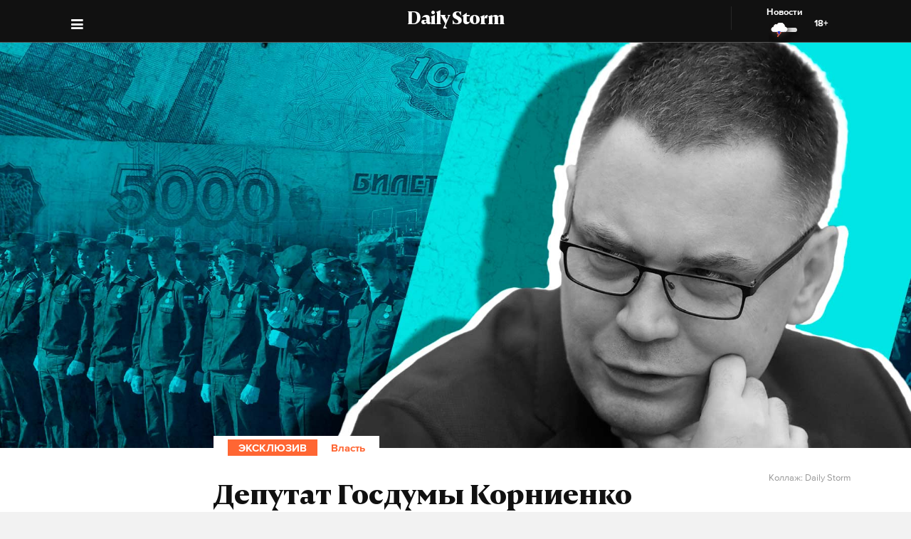

--- FILE ---
content_type: text/html; charset=utf-8
request_url: https://dailystorm.ru/vlast/deputat-gosdumy-kornienko-zayavil-chto-vyplachivat-denezhnye-posobiya-mobilizovannym-nuzhno-za-schet-sverhbogatyh-rossiyan
body_size: 17628
content:
<!DOCTYPE html>
<html lang="ru">

  <head>
    <meta charset="UTF-8">
    <title>
      
  Депутат Госдумы Корниенко заявил, что выплачивать денежные пособия мобилизованным нужно за счет сверхбогатых россиян

    </title>

    

    <meta name="viewport"
      content="width=device-width, user-scalable=yes, initial-scale=1.0, maximum-scale=2.0, minimum-scale=1.0">

    <link rel="apple-touch-icon" sizes="57x57"
      href="/static/favicon/apple-icon-57x57.png">
    <link rel="apple-touch-icon" sizes="60x60"
      href="/static/favicon/apple-icon-60x60.png">
    <link rel="apple-touch-icon" sizes="72x72"
      href="/static/favicon/apple-icon-72x72.png">
    <link rel="apple-touch-icon" sizes="76x76"
      href="/static/favicon/apple-icon-76x76.png">
    <link rel="apple-touch-icon" sizes="114x114"
      href="/static/favicon/apple-icon-114x114.png">
    <link rel="apple-touch-icon" sizes="120x120"
      href="/static/favicon/apple-icon-120x120.png">
    <link rel="apple-touch-icon" sizes="144x144"
      href="/static/favicon/apple-icon-144x144.png">
    <link rel="apple-touch-icon" sizes="152x152"
      href="/static/favicon/apple-icon-152x152.png">
    <link rel="apple-touch-icon" sizes="180x180"
      href="/static/favicon/apple-icon-180x180.png">
    <link rel="icon" type="image/png" sizes="192x192"
      href="/static/favicon/android-icon-192x192.png">
    <link rel="icon" type="image/png" sizes="32x32"
      href="/static/favicon/favicon-32x32.png">
    <link rel="icon" type="image/png" sizes="96x96"
      href="/static/favicon/favicon-96x96.png">
    <link rel="icon" type="image/png" sizes="16x16"
      href="/static/favicon/favicon-16x16.png">
    <link rel="manifest" href="/static/favicon/manifest.json">
    <meta name="msapplication-TileColor" content="#ffffff">
    <meta name="msapplication-TileImage"
      content="/static/favicon/ms-icon-144x144.png">
    <meta name="theme-color" content="#ffffff">
    <meta property="fb:pages" content="478006465879651" />
    <!-- gravitec -->
    <script
      src="https://cdn.gravitec.net/storage/75b5ed153e553f82f8753133b597359d/client.js"
      async></script>
    <script src="https://yastatic.net/pcode/adfox/loader.js"
      crossorigin="anonymous"></script>

    <script async src="https://jsn.24smi.net/smi.js"></script>

    <link rel="alternate" type="application/rss+xml" title="Daily Storm RSS"
      href="/media/rss.xml">
    <!-- Relap IO -->
    <script type="text/javascript" async
      src="https://relap.io/api/v6/head.js?token=1fOKroMHMcwxpaCl"></script>
    <!-- ebd Repal IO -->
    
  <link rel="canonical" href="https://dailystorm.ru/vlast/deputat-gosdumy-kornienko-zayavil-chto-vyplachivat-denezhnye-posobiya-mobilizovannym-nuzhno-za-schet-sverhbogatyh-rossiyan" />
  <link rel="amphtml" href="https://amp.dailystorm.ru/vlast/deputat-gosdumy-kornienko-zayavil-chto-vyplachivat-denezhnye-posobiya-mobilizovannym-nuzhno-za-schet-sverhbogatyh-rossiyan" />

  <meta name="title" content="Депутат Госдумы заявил, что выплачивать денежные пособия мобилизованным нужно за счет сверхбогатых россиян" />
<meta name="description" content="Член комитета по вопросам собственности Алексей Корниенко считает, это позволит оказать помощь военным без ущерба для бюджета. Daily Storm — первое гонзо-центристское СМИ." />
<link rel="image_src" type="image/jpeg" href="https://dailystorm.ru/media/images/2022/10/07/3087145a-d8a8-482c-8cd0-42952c57bd62.jpg" />


<meta property="og:image" content="https://dailystorm.ru/media/images/2022/10/07/3087145a-d8a8-482c-8cd0-42952c57bd62.jpg" />
<meta property="og:image:width" content="537" />
<meta property="og:image:height" content="240" />


<meta property="og:site_name" content="Daily Storm" />
<meta property="og:url" content="https://dailystorm.ru/vlast/deputat-gosdumy-kornienko-zayavil-chto-vyplachivat-denezhnye-posobiya-mobilizovannym-nuzhno-za-schet-sverhbogatyh-rossiyan" />
<meta property="og:title" content="Депутат Госдумы Корниенко заявил, что выплачивать денежные пособия мобилизованным нужно за счет сверхбогатых россиян" />
<meta property="og:description" content="Член комитета по вопросам собственности считает, что это позволит оказать помощь военным без ущерба для бюджета" />
<meta property="og:type" content="article" />
<meta property="og:locale" content="ru_RU" />

<meta name="twitter:card" content="summary_large_image" />
<meta property="twitter:image" content="https://dailystorm.ru/media/images/2022/10/07/3087145a-d8a8-482c-8cd0-42952c57bd62.jpg" />
<meta name="twitter:title" content="Депутат Госдумы Корниенко заявил, что выплачивать денежные пособия мобилизованным нужно за счет сверхбогатых россиян" />
<meta name="twitter:description" content="Член комитета по вопросам собственности считает, что это позволит оказать помощь военным без ущерба для бюджета" />

<meta property="vk:image" content="https://dailystorm.ru/media/images/2022/10/07/22cc5ddb-fe0a-4744-b186-0d1299a15958.jpg" />

<meta property="article:published_time" content="2022-10-07 16:33:41+01:00">
<meta property="article:author" content="Евгения Чернявская">

<!-- mediator -->
<meta name="mediator_author" content="Евгения Чернявская" />
<meta name="mediator_theme" content="Власть" />
<meta name="mediator" content="58275" />
<meta name="mediator_published_time" content="2022-10-07T16:33:41+0300" />


  <script>
    var Hyphenopoly = {
      require: {
        "ru": "превысокомногорассмотрительствующий",
      },
      setup: {
        selectors: {
          '.arp__block': {}
        }
      }
    };
  </script>
  <!-- <script src="/static/js/Hyphenopoly_Loader.js"></script> -->


    <script type="text/javascript">
    (window.Image ? (new Image()) : document.createElement('img')).src = 'https://vk.com/rtrg?p=VK-RTRG-128933-48zRx';
  </script>
    <style>
    .browsehappy {
      position: fixed;
      z-index: 9999999999999999999999;
      background-color: #fff;
      top: 0;
      bottom: 0;
      left: 0;
      right: 0;
      text-align: center;
      padding: 20px;
    }

    .browsehappy img {
      width: 100%;
      height: auto;
      max-width: 600px;
      margin-top: 40px;
    }

    .browsehappy-js {
      display: none;
    }

    .browsehappy-js.browsehappy {
      display: block;
    }
  </style>

    <!-- <script async src="//pagead2.googlesyndication.com/pagead/js/adsbygoogle.js"></script>
  <script>
    (adsbygoogle = window.adsbygoogle || []).push({
      google_ad_client: "ca-pub-9073070552576904",
      enable_page_level_ads: true
    });
  </script> -->  <link href="/static/bundle-6de2562.css" rel="stylesheet"></head>

  <body>
    
  
    <script id="js-mpf-mediator-init" data-counter="2820485" data-adaptive="true">!function (e) { function t(t, n) { if (!(n in e)) { for (var r, a = e.document, i = a.scripts, o = i.length; o--;)if (-1 !== i[o].src.indexOf(t)) { r = i[o]; break } if (!r) { r = a.createElement("script"), r.type = "text/javascript", r.async = !0, r.defer = !0, r.src = t, r.charset = "UTF-8";; var d = function () { var e = a.getElementsByTagName("script")[0]; e.parentNode.insertBefore(r, e) }; "[object Opera]" == e.opera ? a.addEventListener ? a.addEventListener("DOMContentLoaded", d, !1) : e.attachEvent("onload", d) : d() } } } t("//mediator.mail.ru/script/2820485/", "_mediator") }(window);</script>
  

    <!--[if lt IE 9]>
  <a href="https://browsehappy.com/" target="_blank"  class="browsehappy-js browsehappy">
    <img src="/static/images/browsehappy.png" alt="">
  </a>
  <![endif]-->
    <a href="https://browsehappy.com/" target="_blank" class="browsehappy-js">
      <img src="/static/images/browsehappy.png" alt>
    </a>
    <script>
    (function() {
      var documentLink = document,
        flexSupport = "",
        getComputedStyleLink = window.getComputedStyle,
        documentHeadLink = documentLink.getElementsByTagName('head')[0],
        elementForTesting = documentLink.createElement('p'),
        elementForTestingStyle = elementForTesting.style,
        display = 'display',
        displayVariant = [
          'flex', // 1
          '-webkit-flex', // 2
          '-ms-flexbox', // 3
          //'-webkit-box', // 4
          '-moz-box', // 5
          'table', // 6
          'inline' // 7
        ],
        abilityFlexWrap = [
          'flexWrap',
          'WebkitFlexWrap',
          'msFlexWrap'
        ];
      documentHeadLink.appendChild(elementForTesting);
      for (var i = 0, len = displayVariant.length; i < len; i++) {
        if (abilityFlexWrap[i] && !(abilityFlexWrap[i] in elementForTestingStyle)) continue;
        elementForTestingStyle.cssText = display + ':' + displayVariant[i];
        var getDisplayStyle =
          (getComputedStyleLink) ? getComputedStyleLink(elementForTesting, null).getPropertyValue(display) : elementForTesting.currentStyle[display];
        if (getDisplayStyle == displayVariant[i]) {
          flexSupport = i + 1;
          break;
        }
      }
      documentHeadLink.removeChild(elementForTesting);
      if (flexSupport > 3 || ("ActiveXObject" in window)) {
        document.getElementsByClassName('browsehappy-js')[0].className += " browsehappy"
      }
    })();
  </script>
     <div id="app" data-server-rendered="true" class="global-wrapper"><div class="global-wrapper__content"><div class="vue-portal-target "></div> <!----> <!----> <div class="global-wrapper__content"><div class="c-page arp"><div class="adv iYCWtm7imZctaGa6Nxe-4_0 _191SnVbGFPHgUK5fwbToIQ_0"><div id="yandex-adfox-ads-0.68612687278668" class="ya-banner ya-banner--desktop"></div> <div id="yandex-adfox-ads-0.104022283415518" class="ya-banner ya-banner--mobile"></div></div> <div><div class="_1ds3tL0TPhzjRuTXnZMcn1_0"><div class="_1wGmP8oosfDWiAY6Ij4o85_0"><header class="header header--alt header--dark header--"><div class="header__container"><div class="header__logo-wrapper"><a href="/" class="header__logo">Daily Storm</a></div></div> <div class="header__container"><div class="header__menu-toggle header__left"></div></div> <div class="header__menu-toggle header__left header__left--menu"><i class="fa fa-bars fa-1hx"></i></div> <div class="header__close header__close--news header__right" style="display:flex;"><a onclick="ym(44956237, 'reachGoal', 'NEWS_CLICK'); return true;" href="/news"><div class="header__close-label">Новости</div> <img src="/static/images/icons/light-news-cloud.svg" alt="Новости"></a> <span class="header__info--bold" style="padding:16px;">18+</span></div></header></div></div> <header class="arp__dynamic-header KYq5DnWmHhL8m1S_sHUiJ_0"><div class="header__container header__container--no-block"><a href="/" class="_1gsE-MOGz1a-YpqsKkPs2Z_0">
        St
      </a> <div class="_1fS_b8u9is40AHCgwn8oSH_0"></div> <div class="_1mZatTrWDB09E1eAxTDCg4_0">Депутат Госдумы Корниенко заявил, что выплачивать денежные пособия мобилизованным нужно за счет сверхбогатых россиян</div> <div class="hrSKZ89t1UVpeqZ-dhpig_0"><div data-type="share" class="_1uWZ1F79c_2hEkgjA4Ud03_0 social-icon social-icon--no-border social-icon--undefined social-icon--vk _2i_glm4NhOjnI2ecEXCeCK_0"><a href="http://vkontakte.ru/share.php?url=http%3A%2F%2Fdailystorm.ru%2Fdeputat-gosdumy-kornienko-zayavil-chto-vyplachivat-denezhnye-posobiya-mobilizovannym-nuzhno-za-schet-sverhbogatyh-rossiyan&amp;title=%D0%94%D0%B5%D0%BF%D1%83%D1%82%D0%B0%D1%82%20%D0%93%D0%BE%D1%81%D0%B4%D1%83%D0%BC%D1%8B%20%D0%9A%D0%BE%D1%80%D0%BD%D0%B8%D0%B5%D0%BD%D0%BA%D0%BE%20%D0%B7%D0%B0%D1%8F%D0%B2%D0%B8%D0%BB%2C%20%D1%87%D1%82%D0%BE%20%D0%B2%D1%8B%D0%BF%D0%BB%D0%B0%D1%87%D0%B8%D0%B2%D0%B0%D1%82%D1%8C%20%D0%B4%D0%B5%D0%BD%D0%B5%D0%B6%D0%BD%D1%8B%D0%B5%20%D0%BF%D0%BE%D1%81%D0%BE%D0%B1%D0%B8%D1%8F%20%D0%BC%D0%BE%D0%B1%D0%B8%D0%BB%D0%B8%D0%B7%D0%BE%D0%B2%D0%B0%D0%BD%D0%BD%D1%8B%D0%BC%20%D0%BD%D1%83%D0%B6%D0%BD%D0%BE%20%D0%B7%D0%B0%20%D1%81%D1%87%D0%B5%D1%82%20%D1%81%D0%B2%D0%B5%D1%80%D1%85%D0%B1%D0%BE%D0%B3%D0%B0%D1%82%D1%8B%D1%85%20%D1%80%D0%BE%D1%81%D1%81%D0%B8%D1%8F%D0%BD&amp;description=%D0%A7%D0%BB%D0%B5%D0%BD%20%D0%BA%D0%BE%D0%BC%D0%B8%D1%82%D0%B5%D1%82%D0%B0%20%D0%BF%D0%BE%20%D0%B2%D0%BE%D0%BF%D1%80%D0%BE%D1%81%D0%B0%D0%BC%20%D1%81%D0%BE%D0%B1%D1%81%D1%82%D0%B2%D0%B5%D0%BD%D0%BD%D0%BE%D1%81%D1%82%D0%B8%20%D1%81%D1%87%D0%B8%D1%82%D0%B0%D0%B5%D1%82%2C%20%D1%87%D1%82%D0%BE%20%D1%8D%D1%82%D0%BE%20%D0%BF%D0%BE%D0%B7%D0%B2%D0%BE%D0%BB%D0%B8%D1%82%20%D0%BE%D0%BA%D0%B0%D0%B7%D0%B0%D1%82%D1%8C%20%D0%BF%D0%BE%D0%BC%D0%BE%D1%89%D1%8C%20%D0%B2%D0%BE%D0%B5%D0%BD%D0%BD%D1%8B%D0%BC%20%D0%B1%D0%B5%D0%B7%20%D1%83%D1%89%D0%B5%D1%80%D0%B1%D0%B0%20%D0%B4%D0%BB%D1%8F%20%D0%B1%D1%8E%D0%B4%D0%B6%D0%B5%D1%82%D0%B0&amp;noparse=true" class="social-icon__icon-wrapper social-icon__icon-wrapper--sm"><div class="t-icon-root _1KRIOQXK1JlK7_-lBfPyLf_0"><div class="t-icon-svg-wrapper" style="transform:rotate(0deg);width:24px;height:24px;"><svg viewBox="60 60 160 160"><defs><mask id="0.9045157246107152"><path fill-rule="evenodd" clip-rule="evenodd" fill="white" d="M120,70.9h43.5c39.7,0,49.1,9.4,49.1,49.1v43.5c0,39.7-9.4,49.1-49.1,49.1H120c-39.7,0-49.1-9.4-49.1-49.1V120 C70.9,80.3,80.3,70.9,120,70.9"></path> <path fill-rule="evenodd" clip-rule="evenodd" fill="black" d="M186.9,119.7c0.7-2.2,0-3.8-3.1-3.8h-10.3c-2.6,0-3.8,1.4-4.5,2.9c0,0-5.3,12.8-12.7,21.1 c-2.4,2.4-3.5,3.2-4.8,3.2c-0.7,0-1.6-0.8-1.6-3v-20.5c0-2.6-0.8-3.8-3-3.8h-16.2c-1.6,0-2.6,1.2-2.6,2.4c0,2.5,3.7,3.1,4.1,10.1 v15.2c0,3.3-0.6,3.9-1.9,3.9c-3.5,0-12-12.9-17.1-27.6c-1-2.9-2-4-4.6-4H98.2c-3,0-3.5,1.4-3.5,2.9c0,2.7,3.5,16.3,16.3,34.3 c8.5,12.3,20.6,18.9,31.5,18.9c6.6,0,7.4-1.5,7.4-4v-9.3c0-3,0.6-3.5,2.7-3.5c1.5,0,4.2,0.8,10.3,6.7c7,7,8.2,10.2,12.1,10.2h10.3 c3,0,4.4-1.5,3.6-4.4c-0.9-2.9-4.3-7.1-8.7-12.1c-2.4-2.8-6-5.9-7.1-7.4c-1.5-2-1.1-2.8,0-4.6C173,143.5,185.6,125.7,186.9,119.7"></path></mask></defs> <path mask="url(#0.9045157246107152)" fill-rule="evenodd" clip-rule="evenodd" fill="currentColor" d="M120,70.9h43.5c39.7,0,49.1,9.4,49.1,49.1v43.5c0,39.7-9.4,49.1-49.1,49.1H120c-39.7,0-49.1-9.4-49.1-49.1V120 C70.9,80.3,80.3,70.9,120,70.9"></path></svg></div></div></a></div> <div data-type="share" class="_1uWZ1F79c_2hEkgjA4Ud03_0 social-icon social-icon--no-border social-icon--undefined social-icon--paper-plane _2i_glm4NhOjnI2ecEXCeCK_0"><a href="https://telegram.me/share/?url=http%3A%2F%2Fdailystorm.ru%2Fdeputat-gosdumy-kornienko-zayavil-chto-vyplachivat-denezhnye-posobiya-mobilizovannym-nuzhno-za-schet-sverhbogatyh-rossiyan&amp;text=%D0%A7%D0%BB%D0%B5%D0%BD%20%D0%BA%D0%BE%D0%BC%D0%B8%D1%82%D0%B5%D1%82%D0%B0%20%D0%BF%D0%BE%20%D0%B2%D0%BE%D0%BF%D1%80%D0%BE%D1%81%D0%B0%D0%BC%20%D1%81%D0%BE%D0%B1%D1%81%D1%82%D0%B2%D0%B5%D0%BD%D0%BD%D0%BE%D1%81%D1%82%D0%B8%20%D1%81%D1%87%D0%B8%D1%82%D0%B0%D0%B5%D1%82%2C%20%D1%87%D1%82%D0%BE%20%D1%8D%D1%82%D0%BE%20%D0%BF%D0%BE%D0%B7%D0%B2%D0%BE%D0%BB%D0%B8%D1%82%20%D0%BE%D0%BA%D0%B0%D0%B7%D0%B0%D1%82%D1%8C%20%D0%BF%D0%BE%D0%BC%D0%BE%D1%89%D1%8C%20%D0%B2%D0%BE%D0%B5%D0%BD%D0%BD%D1%8B%D0%BC%20%D0%B1%D0%B5%D0%B7%20%D1%83%D1%89%D0%B5%D1%80%D0%B1%D0%B0%20%D0%B4%D0%BB%D1%8F%20%D0%B1%D1%8E%D0%B4%D0%B6%D0%B5%D1%82%D0%B0" class="social-icon__icon-wrapper social-icon__icon-wrapper--sm"><i class="fa fa-paper-plane fa-sm social-icon__icon social-icon__icon--fa"></i></a></div> <div data-type="share" class="_1uWZ1F79c_2hEkgjA4Ud03_0 social-icon social-icon--no-border social-icon--undefined social-icon--odnoklassniki _2i_glm4NhOjnI2ecEXCeCK_0"><a href="http://www.odnoklassniki.ru/dk?st.cmd=addShare&amp;st.s=1&amp;st.comments=%D0%A7%D0%BB%D0%B5%D0%BD%20%D0%BA%D0%BE%D0%BC%D0%B8%D1%82%D0%B5%D1%82%D0%B0%20%D0%BF%D0%BE%20%D0%B2%D0%BE%D0%BF%D1%80%D0%BE%D1%81%D0%B0%D0%BC%20%D1%81%D0%BE%D0%B1%D1%81%D1%82%D0%B2%D0%B5%D0%BD%D0%BD%D0%BE%D1%81%D1%82%D0%B8%20%D1%81%D1%87%D0%B8%D1%82%D0%B0%D0%B5%D1%82%2C%20%D1%87%D1%82%D0%BE%20%D1%8D%D1%82%D0%BE%20%D0%BF%D0%BE%D0%B7%D0%B2%D0%BE%D0%BB%D0%B8%D1%82%20%D0%BE%D0%BA%D0%B0%D0%B7%D0%B0%D1%82%D1%8C%20%D0%BF%D0%BE%D0%BC%D0%BE%D1%89%D1%8C%20%D0%B2%D0%BE%D0%B5%D0%BD%D0%BD%D1%8B%D0%BC%20%D0%B1%D0%B5%D0%B7%20%D1%83%D1%89%D0%B5%D1%80%D0%B1%D0%B0%20%D0%B4%D0%BB%D1%8F%20%D0%B1%D1%8E%D0%B4%D0%B6%D0%B5%D1%82%D0%B0&amp;st._surl=http%3A%2F%2Fdailystorm.ru%2Fdeputat-gosdumy-kornienko-zayavil-chto-vyplachivat-denezhnye-posobiya-mobilizovannym-nuzhno-za-schet-sverhbogatyh-rossiyan" class="social-icon__icon-wrapper social-icon__icon-wrapper--sm"><i class="fa fa-odnoklassniki fa-sm social-icon__icon social-icon__icon--fa"></i></a></div> <div data-type="share" class="_1uWZ1F79c_2hEkgjA4Ud03_0 social-icon social-icon--no-border social-icon--undefined social-icon--twitter _2i_glm4NhOjnI2ecEXCeCK_0"><a href="http://twitter.com/share?text=%D0%A7%D0%BB%D0%B5%D0%BD%20%D0%BA%D0%BE%D0%BC%D0%B8%D1%82%D0%B5%D1%82%D0%B0%20%D0%BF%D0%BE%20%D0%B2%D0%BE%D0%BF%D1%80%D0%BE%D1%81%D0%B0%D0%BC%20%D1%81%D0%BE%D0%B1%D1%81%D1%82%D0%B2%D0%B5%D0%BD%D0%BD%D0%BE%D1%81%D1%82%D0%B8%20%D1%81%D1%87%D0%B8%D1%82%D0%B0%D0%B5%D1%82%2C%20%D1%87%D1%82%D0%BE%20%D1%8D%D1%82%D0%BE%20%D0%BF%D0%BE%D0%B7%D0%B2%D0%BE%D0%BB%D0%B8%D1%82%20%D0%BE%D0%BA%D0%B0%D0%B7%D0%B0%D1%82%D1%8C%20%D0%BF%D0%BE%D0%BC%D0%BE%D1%89%D1%8C%20%D0%B2%D0%BE%D0%B5%D0%BD%D0%BD%D1%8B%D0%BC%20%D0%B1%D0%B5%D0%B7%20%D1%83%D1%89%D0%B5%D1%80%D0%B1%D0%B0%20%D0%B4%D0%BB%D1%8F%20%D0%B1%D1%8E%D0%B4%D0%B6%D0%B5%D1%82%D0%B0&amp;url=http%3A%2F%2Fdailystorm.ru%2Fdeputat-gosdumy-kornienko-zayavil-chto-vyplachivat-denezhnye-posobiya-mobilizovannym-nuzhno-za-schet-sverhbogatyh-rossiyan&amp;counturl=http%3A%2F%2Fdailystorm.ru%2Fdeputat-gosdumy-kornienko-zayavil-chto-vyplachivat-denezhnye-posobiya-mobilizovannym-nuzhno-za-schet-sverhbogatyh-rossiyan" class="social-icon__icon-wrapper social-icon__icon-wrapper--sm"><i class="fa fa-twitter fa-sm social-icon__icon social-icon__icon--fa"></i></a></div> <a href="ot-reklamy-nakachannyh-gub-i-divanov-k-pomoshchi-starikam-zhenshchinam-sirotam-i-invalidam" class="_1r822X5Ya96lglN1wCGt5s_0"><i class="fa fa-arrow-left"></i></a> <a href="kprf-i-levyy-front-vstali-na-zashchitu-andreya-rudogo" class="_1r822X5Ya96lglN1wCGt5s_0"><i class="fa fa-arrow-right"></i></a> <span class="_1r822X5Ya96lglN1wCGt5s_0">18+</span></div></div> <div class="_1fS_b8u9is40AHCgwn8oSH_0"></div></header></div> <div class="adv iYCWtm7imZctaGa6Nxe-4_0 _191SnVbGFPHgUK5fwbToIQ_0 _2QJe6WdYj4JUtl9oF2bEtb_0"><div id="yandex-adfox-ads-0.3526452133583804" class="ya-banner ya-banner--desktop"></div> <div id="yandex-adfox-ads-0.7267933194758631" class="ya-banner ya-banner--mobile"></div></div> <div class="arp__inner"><section class="arp__main arp__main--with-bg"><div class="arp__main-bg" style="background-image:url('/media/images/2022/10/07/3b4ed449-dca3-4d2a-8c57-797bb6975b53.jpg');"><img src="/media/images/2022/10/07/3b4ed449-dca3-4d2a-8c57-797bb6975b53.jpg" loading="auto" alt="Член комитета по вопросам собственности считает, что это позволит оказать помощь военным без ущерба для бюджета Коллаж: Daily Storm" class="arp__main-bg-img"></div> <!----></section> <div class="arp__wrapper
        
        
        "><div class="arp__category c-layout c-layout--white c-layout--bounded-article c-layout--bound-content"><div itemscope="itemscope" itemtype="http://schema.org/BreadcrumbList" class="arp__center c-layout__limiter"><div itemprop="itemListElement" itemscope="itemscope" itemtype="http://schema.org/ListItem" class="c-layout__label "><span class="c-content-item__special _3UbpH7D_C85GMEoR81YOBC_1">Эксклюзив</span> <a itemprop="item" href="/vlast"><span itemprop="name">Власть</span> <meta itemprop="position" content="1"></a></div></div></div> <div class="arp__break"></div> <div class="c-layout c-layout--white c-layout--bounded-article c-layout--overflow-mobile"><div class="arp__break"></div> <div class="_15v7x_5WlHaQ2RSHZxswtK_1 c-layout__wrapper c-layout__wrapper--white c-layout__wrapper--no-border-top arp__feature arp__feature--1"></div> <div class="adv iYCWtm7imZctaGa6Nxe-4_0 _191SnVbGFPHgUK5fwbToIQ_0 _3_bCOsHpJzMaeo9_8RIaf_1"><div id="yandex-adfox-ads-0.22450754912054305" class="ya-banner ya-banner--desktop"></div> <div id="yandex-adfox-ads-0.07199735247648187" class="ya-banner ya-banner--mobile"></div></div> <div class="_2NIysFbLHXzJXkYfb2OrP-_1 arp__center c-layout__limiter"><h1 class="arp__title arp__center">Депутат Госдумы Корниенко заявил, что выплачивать денежные пособия мобилизованным нужно за счет сверхбогатых россиян</h1> <h2 class="_3m4OFIel9NilBAba1ejh0j_1 arp__center arp__subtitle arp__subtitle--duplicate">
          Член комитета по вопросам собственности считает, что это позволит оказать помощь военным без ущерба для бюджета
        </h2> <div class="ba6aPQ_H5gwddqPp6cdCi_1 _1fjFbIzSdHkhFwuBxtPrKK_1"><div class="article-author article-author--coauthors"><div class="article-author__author"><div itemprop="author" itemscope="itemscope" itemtype="http://schema.org/Person" class="article-author__link"><!----> <a href="/author/315"><span itemprop="name" class="article-author__author-name">
        Евгения Чернявская</span></a> <!----> <!----></div> <!----></div> <!----></div></div> <div class="_2Rxg4kV3d5aiR0ZqM4cahn_1"><div class="ba6aPQ_H5gwddqPp6cdCi_1"><div class="article-author article-author--coauthors"><div class="article-author__author"><div itemprop="author" itemscope="itemscope" itemtype="http://schema.org/Person" class="article-author__link"><!----> <a href="/author/315"><span itemprop="name" class="article-author__author-name">
        Евгения Чернявская</span></a> <!----> <!----></div> <!----></div> <!----></div></div> <div class="_2KWfZ2t097HlxQ7_9DdDvC_1"><time datetime="2022-10-07T16:33:41+0300">16:33, 7 окт. 2022</time></div> <div class="_1Dj3qyd0gDJLKIiu3pS0pX_1"></div> <div class="_3wl8m7pwTh2Wpopc066v07_1 arp__main-img-caption arp__main-img-caption--mobile"><div class="_2KWfZ2t097HlxQ7_9DdDvC_1 _1pVFt6WwtY2txQx6A59qUv_1"><time datetime="2022-10-07T16:33:41+0300">16:33, 7 окт. 2022</time></div> <span class="arp__image-caption-text arp__image-caption-text--description">Коллаж: Daily Storm</span> <!----></div> <div class="_1jg9-RnvdGP3roqTYKKwU2_1"><div class="_3lZJ-n1V_NgB2bZQlTx3Sy_1"><div data-type="share" class="_1uWZ1F79c_2hEkgjA4Ud03_0 social-icon social-icon--undefined social-icon--undefined social-icon--vk undefined"><a href="http://vkontakte.ru/share.php?url=http%3A%2F%2Fdailystorm.ru%2Fdeputat-gosdumy-kornienko-zayavil-chto-vyplachivat-denezhnye-posobiya-mobilizovannym-nuzhno-za-schet-sverhbogatyh-rossiyan&amp;title=%D0%94%D0%B5%D0%BF%D1%83%D1%82%D0%B0%D1%82%20%D0%93%D0%BE%D1%81%D0%B4%D1%83%D0%BC%D1%8B%20%D0%9A%D0%BE%D1%80%D0%BD%D0%B8%D0%B5%D0%BD%D0%BA%D0%BE%20%D0%B7%D0%B0%D1%8F%D0%B2%D0%B8%D0%BB%2C%20%D1%87%D1%82%D0%BE%20%D0%B2%D1%8B%D0%BF%D0%BB%D0%B0%D1%87%D0%B8%D0%B2%D0%B0%D1%82%D1%8C%20%D0%B4%D0%B5%D0%BD%D0%B5%D0%B6%D0%BD%D1%8B%D0%B5%20%D0%BF%D0%BE%D1%81%D0%BE%D0%B1%D0%B8%D1%8F%20%D0%BC%D0%BE%D0%B1%D0%B8%D0%BB%D0%B8%D0%B7%D0%BE%D0%B2%D0%B0%D0%BD%D0%BD%D1%8B%D0%BC%20%D0%BD%D1%83%D0%B6%D0%BD%D0%BE%20%D0%B7%D0%B0%20%D1%81%D1%87%D0%B5%D1%82%20%D1%81%D0%B2%D0%B5%D1%80%D1%85%D0%B1%D0%BE%D0%B3%D0%B0%D1%82%D1%8B%D1%85%20%D1%80%D0%BE%D1%81%D1%81%D0%B8%D1%8F%D0%BD&amp;description=%D0%A7%D0%BB%D0%B5%D0%BD%20%D0%BA%D0%BE%D0%BC%D0%B8%D1%82%D0%B5%D1%82%D0%B0%20%D0%BF%D0%BE%20%D0%B2%D0%BE%D0%BF%D1%80%D0%BE%D1%81%D0%B0%D0%BC%20%D1%81%D0%BE%D0%B1%D1%81%D1%82%D0%B2%D0%B5%D0%BD%D0%BD%D0%BE%D1%81%D1%82%D0%B8%20%D1%81%D1%87%D0%B8%D1%82%D0%B0%D0%B5%D1%82%2C%20%D1%87%D1%82%D0%BE%20%D1%8D%D1%82%D0%BE%20%D0%BF%D0%BE%D0%B7%D0%B2%D0%BE%D0%BB%D0%B8%D1%82%20%D0%BE%D0%BA%D0%B0%D0%B7%D0%B0%D1%82%D1%8C%20%D0%BF%D0%BE%D0%BC%D0%BE%D1%89%D1%8C%20%D0%B2%D0%BE%D0%B5%D0%BD%D0%BD%D1%8B%D0%BC%20%D0%B1%D0%B5%D0%B7%20%D1%83%D1%89%D0%B5%D1%80%D0%B1%D0%B0%20%D0%B4%D0%BB%D1%8F%20%D0%B1%D1%8E%D0%B4%D0%B6%D0%B5%D1%82%D0%B0&amp;noparse=true" class="social-icon__icon-wrapper social-icon__icon-wrapper--xs"><div class="t-icon-root _1KRIOQXK1JlK7_-lBfPyLf_0"><div class="t-icon-svg-wrapper" style="transform:rotate(0deg);width:24px;height:24px;"><svg viewBox="60 60 160 160"><defs><mask id="0.3391152278392018"><path fill-rule="evenodd" clip-rule="evenodd" fill="white" d="M120,70.9h43.5c39.7,0,49.1,9.4,49.1,49.1v43.5c0,39.7-9.4,49.1-49.1,49.1H120c-39.7,0-49.1-9.4-49.1-49.1V120 C70.9,80.3,80.3,70.9,120,70.9"></path> <path fill-rule="evenodd" clip-rule="evenodd" fill="black" d="M186.9,119.7c0.7-2.2,0-3.8-3.1-3.8h-10.3c-2.6,0-3.8,1.4-4.5,2.9c0,0-5.3,12.8-12.7,21.1 c-2.4,2.4-3.5,3.2-4.8,3.2c-0.7,0-1.6-0.8-1.6-3v-20.5c0-2.6-0.8-3.8-3-3.8h-16.2c-1.6,0-2.6,1.2-2.6,2.4c0,2.5,3.7,3.1,4.1,10.1 v15.2c0,3.3-0.6,3.9-1.9,3.9c-3.5,0-12-12.9-17.1-27.6c-1-2.9-2-4-4.6-4H98.2c-3,0-3.5,1.4-3.5,2.9c0,2.7,3.5,16.3,16.3,34.3 c8.5,12.3,20.6,18.9,31.5,18.9c6.6,0,7.4-1.5,7.4-4v-9.3c0-3,0.6-3.5,2.7-3.5c1.5,0,4.2,0.8,10.3,6.7c7,7,8.2,10.2,12.1,10.2h10.3 c3,0,4.4-1.5,3.6-4.4c-0.9-2.9-4.3-7.1-8.7-12.1c-2.4-2.8-6-5.9-7.1-7.4c-1.5-2-1.1-2.8,0-4.6C173,143.5,185.6,125.7,186.9,119.7"></path></mask></defs> <path mask="url(#0.3391152278392018)" fill-rule="evenodd" clip-rule="evenodd" fill="currentColor" d="M120,70.9h43.5c39.7,0,49.1,9.4,49.1,49.1v43.5c0,39.7-9.4,49.1-49.1,49.1H120c-39.7,0-49.1-9.4-49.1-49.1V120 C70.9,80.3,80.3,70.9,120,70.9"></path></svg></div></div></a></div></div> <div class="_3lZJ-n1V_NgB2bZQlTx3Sy_1"><div data-type="share" class="_1uWZ1F79c_2hEkgjA4Ud03_0 social-icon social-icon--undefined social-icon--undefined social-icon--paper-plane undefined"><a href="https://telegram.me/share/?url=http%3A%2F%2Fdailystorm.ru%2Fdeputat-gosdumy-kornienko-zayavil-chto-vyplachivat-denezhnye-posobiya-mobilizovannym-nuzhno-za-schet-sverhbogatyh-rossiyan&amp;text=%D0%A7%D0%BB%D0%B5%D0%BD%20%D0%BA%D0%BE%D0%BC%D0%B8%D1%82%D0%B5%D1%82%D0%B0%20%D0%BF%D0%BE%20%D0%B2%D0%BE%D0%BF%D1%80%D0%BE%D1%81%D0%B0%D0%BC%20%D1%81%D0%BE%D0%B1%D1%81%D1%82%D0%B2%D0%B5%D0%BD%D0%BD%D0%BE%D1%81%D1%82%D0%B8%20%D1%81%D1%87%D0%B8%D1%82%D0%B0%D0%B5%D1%82%2C%20%D1%87%D1%82%D0%BE%20%D1%8D%D1%82%D0%BE%20%D0%BF%D0%BE%D0%B7%D0%B2%D0%BE%D0%BB%D0%B8%D1%82%20%D0%BE%D0%BA%D0%B0%D0%B7%D0%B0%D1%82%D1%8C%20%D0%BF%D0%BE%D0%BC%D0%BE%D1%89%D1%8C%20%D0%B2%D0%BE%D0%B5%D0%BD%D0%BD%D1%8B%D0%BC%20%D0%B1%D0%B5%D0%B7%20%D1%83%D1%89%D0%B5%D1%80%D0%B1%D0%B0%20%D0%B4%D0%BB%D1%8F%20%D0%B1%D1%8E%D0%B4%D0%B6%D0%B5%D1%82%D0%B0" class="social-icon__icon-wrapper social-icon__icon-wrapper--xs"><i class="fa fa-paper-plane fa-xs social-icon__icon social-icon__icon--fa"></i></a></div></div> <div class="_3lZJ-n1V_NgB2bZQlTx3Sy_1"><div data-type="share" class="_1uWZ1F79c_2hEkgjA4Ud03_0 social-icon social-icon--undefined social-icon--undefined social-icon--odnoklassniki undefined"><a href="http://www.odnoklassniki.ru/dk?st.cmd=addShare&amp;st.s=1&amp;st.comments=%D0%A7%D0%BB%D0%B5%D0%BD%20%D0%BA%D0%BE%D0%BC%D0%B8%D1%82%D0%B5%D1%82%D0%B0%20%D0%BF%D0%BE%20%D0%B2%D0%BE%D0%BF%D1%80%D0%BE%D1%81%D0%B0%D0%BC%20%D1%81%D0%BE%D0%B1%D1%81%D1%82%D0%B2%D0%B5%D0%BD%D0%BD%D0%BE%D1%81%D1%82%D0%B8%20%D1%81%D1%87%D0%B8%D1%82%D0%B0%D0%B5%D1%82%2C%20%D1%87%D1%82%D0%BE%20%D1%8D%D1%82%D0%BE%20%D0%BF%D0%BE%D0%B7%D0%B2%D0%BE%D0%BB%D0%B8%D1%82%20%D0%BE%D0%BA%D0%B0%D0%B7%D0%B0%D1%82%D1%8C%20%D0%BF%D0%BE%D0%BC%D0%BE%D1%89%D1%8C%20%D0%B2%D0%BE%D0%B5%D0%BD%D0%BD%D1%8B%D0%BC%20%D0%B1%D0%B5%D0%B7%20%D1%83%D1%89%D0%B5%D1%80%D0%B1%D0%B0%20%D0%B4%D0%BB%D1%8F%20%D0%B1%D1%8E%D0%B4%D0%B6%D0%B5%D1%82%D0%B0&amp;st._surl=http%3A%2F%2Fdailystorm.ru%2Fdeputat-gosdumy-kornienko-zayavil-chto-vyplachivat-denezhnye-posobiya-mobilizovannym-nuzhno-za-schet-sverhbogatyh-rossiyan" class="social-icon__icon-wrapper social-icon__icon-wrapper--xs"><i class="fa fa-odnoklassniki fa-xs social-icon__icon social-icon__icon--fa"></i></a></div></div> <div class="_3lZJ-n1V_NgB2bZQlTx3Sy_1"><div data-type="share" class="_1uWZ1F79c_2hEkgjA4Ud03_0 social-icon social-icon--undefined social-icon--undefined social-icon--twitter undefined"><a href="http://twitter.com/share?text=%D0%A7%D0%BB%D0%B5%D0%BD%20%D0%BA%D0%BE%D0%BC%D0%B8%D1%82%D0%B5%D1%82%D0%B0%20%D0%BF%D0%BE%20%D0%B2%D0%BE%D0%BF%D1%80%D0%BE%D1%81%D0%B0%D0%BC%20%D1%81%D0%BE%D0%B1%D1%81%D1%82%D0%B2%D0%B5%D0%BD%D0%BD%D0%BE%D1%81%D1%82%D0%B8%20%D1%81%D1%87%D0%B8%D1%82%D0%B0%D0%B5%D1%82%2C%20%D1%87%D1%82%D0%BE%20%D1%8D%D1%82%D0%BE%20%D0%BF%D0%BE%D0%B7%D0%B2%D0%BE%D0%BB%D0%B8%D1%82%20%D0%BE%D0%BA%D0%B0%D0%B7%D0%B0%D1%82%D1%8C%20%D0%BF%D0%BE%D0%BC%D0%BE%D1%89%D1%8C%20%D0%B2%D0%BE%D0%B5%D0%BD%D0%BD%D1%8B%D0%BC%20%D0%B1%D0%B5%D0%B7%20%D1%83%D1%89%D0%B5%D1%80%D0%B1%D0%B0%20%D0%B4%D0%BB%D1%8F%20%D0%B1%D1%8E%D0%B4%D0%B6%D0%B5%D1%82%D0%B0&amp;url=http%3A%2F%2Fdailystorm.ru%2Fdeputat-gosdumy-kornienko-zayavil-chto-vyplachivat-denezhnye-posobiya-mobilizovannym-nuzhno-za-schet-sverhbogatyh-rossiyan&amp;counturl=http%3A%2F%2Fdailystorm.ru%2Fdeputat-gosdumy-kornienko-zayavil-chto-vyplachivat-denezhnye-posobiya-mobilizovannym-nuzhno-za-schet-sverhbogatyh-rossiyan" class="social-icon__icon-wrapper social-icon__icon-wrapper--xs"><i class="fa fa-twitter fa-xs social-icon__icon social-icon__icon--fa"></i></a></div></div></div></div></div> <aside class="_3g7kUn8va91NvAnZVca6we_1 arp__author-wrapper--mobile-hidden c-layout__wrapper c-layout__wrapper--white arp__author-wrapper arp__feature arp__avatar"><div><div class="adv iYCWtm7imZctaGa6Nxe-4_0 _191SnVbGFPHgUK5fwbToIQ_0 _3qfy9JvHkPtDPRpbKzRc7S_0 _2QISkGRnX-bTdrr3zKcx0Z_1"><div id="yandex-adfox-ads-0.5193931174758855" class="ya-banner ya-banner--desktop"></div> <div id="yandex-adfox-ads-0.917063862362081" class="ya-banner ya-banner--mobile"></div></div></div></aside> <aside class="_1_Wxy5mnf3uhFI8LY8GTzz_1 arp__feature arp__feature--2"><div class="arp__main-img-caption arp__main-img-caption--desktop"><span class="arp__image-caption-text arp__image-caption-text--description">Коллаж: Daily Storm</span> <!----></div> <div class="adv iYCWtm7imZctaGa6Nxe-4_0 _191SnVbGFPHgUK5fwbToIQ_0"><div id="yandex-adfox-ads-0.31289114463720247" class="ya-banner ya-banner--desktop"></div> <div id="yandex-adfox-ads-0.6078059295812974" class="ya-banner ya-banner--mobile"></div></div></aside> <div class="arp__break arp__break--2"></div> <div class="c-layout__wrapper c-layout__wrapper--white arp__content arp__center"><div class="arp__blocks"><div><!----> <section class="arp__block arp__block--text js-mediator-article"><!----> <!----> <div class="c-layout__limiter c-layout__limiter--no-phone QCrpIXODtlwZjVpsU2Jfb_1"><p><span style="background-color: transparent; color: rgb(0, 0, 0);">Один из авторов законопроекта о мерах государственной поддержки граждан, призванных на военную службу по мобилизации, — Алексей Корниенко — считает, что помощь должна оказываться и федеральными органами власти. Речь идет о законе, который 24 сентября внесла в Госдуму группа депутатов из </span>«<span style="background-color: transparent; color: rgb(0, 0, 0);">Единой России</span>»<span style="background-color: transparent; color: rgb(0, 0, 0);"> и КПРФ. Народные избранники предложили ввести мобилизованным гражданам единовременную выплату в размере 300 тысяч рублей, а также другую социальную поддержку.</span></p><p><br></p><p><span style="background-color: transparent; color: rgb(0, 0, 0);">«У нас есть люди сверхбогатые в стране, которых можно хорошо потрясти тому же федеральному бюджету, изменив налоговую планку, — не 13 процентов обязать их платить, а, допустим, 20 процентов в нынешней ситуации. И эти деньги можно было бы покрыть дополнительными семью процентами на социальную поддержку семей мобилизованных, а также, в том числе, на выполнение тех задач, которые поставил президент. Я думаю, что здесь бы с лихвой хватило этой суммы», —- делится задумками Алексей Корниенко, отвечая на вопрос, хватит ли в федеральном бюджете свободных средств на помощь мобилизованным.</span></p><p><br></p><p><span style="background-color: transparent; color: rgb(0, 0, 0);">«У нас есть резервные фонды, Фонд национального благосостояния, можно оттуда взять. Я думаю, потрясти и банки надо, которые накопили достаточно хороший жирок у себя. В этом плане можно найти много вариантов, как безболезненно для бюджета, не урезая другие социальные статьи расходов, решить эту задачу. Была бы политическая воля, в данном случае — партии «Единая Россия», — считает депутат.&nbsp;</span></p><p><br></p><p><span style="background-color: transparent; color: rgb(0, 0, 0);">По его словам, сумма в 300 тысяч рублей была выбрана, чтобы компенсировать все расходы семей на сборы военнослужащих и «те потери, когда забирают мужчину из семьи». Эта же цифра, по словам Корниенко, должна стать ориентиром для регионов, которые вызвались помогать военнослужащим с помощью собственных средств.</span></p><p><br></p><p><span style="background-color: transparent; color: rgb(0, 0, 0);">Депутат прокомментировал и финансово-экономическое обоснование законопроекта, которое потребует включение этой статьи расхода в федеральный бюджет на 2023 год и на плановый период 2024-го и 2025 года.&nbsp;</span></p><p><br></p><p><span style="background-color: transparent; color: rgb(0, 0, 0);">«Никто не дает гарантий, сколько времени это [мобилизация] будет. Хотелось бы, чтобы это раньше все завершилось, и безболезненно, и без ущерба для всех», — указал он.</span></p><p><br></p><p><span style="background-color: transparent; color: rgb(0, 0, 0);">По задумке автора законопроекта, социальная поддержка должна будет распространятся и на тех россиян, кто пошел на фронт до его принятия. Алексей Корниенко считает, что социальную помощь впоследствии нужно будет расширить и на добровольцев, которых, по его словам, с 24 февраля было большое количество. Сейчас закон находится на рассмотрении правительства.&nbsp;</span></p><p><br></p><p><span style="background-color: transparent; color: rgb(0, 0, 0);">Парламентарий также опроверг информацию о том, что законопроект отклонили и сняли с рассмотрения. Ранее эту информацию распространили российские СМИ.&nbsp;</span></p><p><br></p><p><span style="background-color: transparent; color: rgb(0, 0, 0);">«Мы его перенесли, потому что он поступил в комитет по обороне. И там сразу же было отрицательное заключение, потому что это все-таки больше финансовая составляющая в этом законопроекте прописана. Поэтому мы разбили его на пять частей. Стало все то же самое, но разделено на пять частей», — заверил Корниенко.</span></p></div> <div class="BMymU5YuBCMHtN2aVzLkq_1"><p class="notice">Читайте там, где удобно, и подписывайтесь на Daily Storm в <a href="https://t.me/stormdaily" target="_blank">Telegram</a>, <a href="https://dzen.ru/news/?favid=254154610&issue_tld=ru" target="_blank">Дзен</a> или <a href="https://vk.com/stormdaily">VK</a>.</p> <div class="btns"><a href="https://t.me/stormdaily" target="_blank"><img src="https://static.gazeta.ru/nm2021/img/icons/ui/telegram.svg" alt class="item-icon"><div class="item-text">Telegram</div></a> <a href="https://dzen.ru/news/?favid=254154610&issue_tld=ru" target="_blank"><img src="https://static.gazeta.ru/nm2021/img/icons/ui/zen.svg" alt class="item-icon"><div class="item-text">Дзен</div></a> <a href="https://vk.com/stormdaily" target="_blank"><svg viewBox="60 60 160 160" class="item-icon" style="width:20px;"><defs><mask id="0.9081634270571128"><path fill-rule="evenodd" clip-rule="evenodd" fill="white" d="M120,70.9h43.5c39.7,0,49.1,9.4,49.1,49.1v43.5c0,39.7-9.4,49.1-49.1,49.1H120c-39.7,0-49.1-9.4-49.1-49.1V120 C70.9,80.3,80.3,70.9,120,70.9"></path> <path fill-rule="evenodd" clip-rule="evenodd" fill="black" d="M186.9,119.7c0.7-2.2,0-3.8-3.1-3.8h-10.3c-2.6,0-3.8,1.4-4.5,2.9c0,0-5.3,12.8-12.7,21.1 c-2.4,2.4-3.5,3.2-4.8,3.2c-0.7,0-1.6-0.8-1.6-3v-20.5c0-2.6-0.8-3.8-3-3.8h-16.2c-1.6,0-2.6,1.2-2.6,2.4c0,2.5,3.7,3.1,4.1,10.1 v15.2c0,3.3-0.6,3.9-1.9,3.9c-3.5,0-12-12.9-17.1-27.6c-1-2.9-2-4-4.6-4H98.2c-3,0-3.5,1.4-3.5,2.9c0,2.7,3.5,16.3,16.3,34.3 c8.5,12.3,20.6,18.9,31.5,18.9c6.6,0,7.4-1.5,7.4-4v-9.3c0-3,0.6-3.5,2.7-3.5c1.5,0,4.2,0.8,10.3,6.7c7,7,8.2,10.2,12.1,10.2h10.3 c3,0,4.4-1.5,3.6-4.4c-0.9-2.9-4.3-7.1-8.7-12.1c-2.4-2.8-6-5.9-7.1-7.4c-1.5-2-1.1-2.8,0-4.6C173,143.5,185.6,125.7,186.9,119.7"></path></mask></defs> <path mask="url(#0.9081634270571128)" fill-rule="evenodd" clip-rule="evenodd" fill="currentColor" d="M120,70.9h43.5c39.7,0,49.1,9.4,49.1,49.1v43.5c0,39.7-9.4,49.1-49.1,49.1H120c-39.7,0-49.1-9.4-49.1-49.1V120 C70.9,80.3,80.3,70.9,120,70.9"></path></svg> <div class="item-text">VK</div></a></div></div></section><section class="arp__block arp__block--int-link js-mediator-article"><!----> <!----> <a href="/detali/chto-nuzhno-znat-o-chastichnoy-mobilizacii-razbor-ot-daily-storm" title="Dailystorm - Что нужно знать о частичной мобилизации. Разбор от Daily Storm" class="arp__internal-link-wrapper"><div class="arp__internal-link arp__internal-link--whith-image"><h3 class="arp__internal-link-header">
                    Что нужно знать о частичной мобилизации. Разбор от Daily Storm
                  </h3> <span class="arp__internal-link-content">
                    Как проходит мобилизация в регионах? Кого не призывают? Что говорится в законах?
                  </span> <span data-format="full" class="arp__internal-link-date">22 сентября 2022</span></div> <figure class="arp__internal-link-figure"><div style="padding-top:75%;position:absolute;left:50%;top:50%;transform:translate(-50%, -50%);width:100%;"><img loading="auto" src="/media/images/2022/09/22/130a2709-6f1f-436e-be11-ec1a43767285.jpg" alt="Dailystorm - Что нужно знать о частичной мобилизации. Разбор от Daily Storm" class="arp__internal-link-figure-image"></div></figure></a> <!----></section> <div class="_2VEUoAfNWluHh-E2LZuGIU_1"><a href="/tags/кпрф" class="DB7c4s_SX4ICmoFoxxAbf_0 VSYSDE_FzR2Kuv1ftkKcg_1"><i class="_33E_SkUm2zA1WaFDHLeivc_0">#</i>кпрф
</a><a href="/tags/выплаты" class="DB7c4s_SX4ICmoFoxxAbf_0 VSYSDE_FzR2Kuv1ftkKcg_1"><i class="_33E_SkUm2zA1WaFDHLeivc_0">#</i>выплаты
</a><a href="/tags/частичная мобилизация" class="DB7c4s_SX4ICmoFoxxAbf_0 VSYSDE_FzR2Kuv1ftkKcg_1"><i class="_33E_SkUm2zA1WaFDHLeivc_0">#</i>частичная мобилизация
</a></div></div> <!----> <div><div data-smi-blockid="14981" class="smi24__informer smi24__auto"></div> <div data-smi-blockid="14980" class="smi24__informer smi24__auto"></div> <div class="arp__center _241EOCkPiruSoz6O8lNYkh_1"><div class="_2m95RQ5U-hBIGFQk-0NsYv_1"><div class="no-ssr-placeholder">Загрузка...</div></div></div> <div class="no-ssr-placeholder lvJZFHp6Taqepy0yT5f6R_1">Загрузка...</div> <div class="adv iYCWtm7imZctaGa6Nxe-4_0 _191SnVbGFPHgUK5fwbToIQ_0"><div id="yandex-adfox-ads-0.9997108609536278" class="ya-banner ya-banner--desktop"></div> <div id="yandex-adfox-ads-0.7279162859152801" class="ya-banner ya-banner--mobile"></div></div></div></div> <!----></div> <aside class="_1bOq8Ayntz6Sn9KSpmnh-x_1 arp__social-shares--mobile-hidden c-layout__wrapper c-layout__wrapper--white arp__social-shares arp__feature"><div><div class="adv iYCWtm7imZctaGa6Nxe-4_0 _191SnVbGFPHgUK5fwbToIQ_0 _2QISkGRnX-bTdrr3zKcx0Z_1"><div id="yandex-adfox-ads-0.043709718107200146" class="ya-banner ya-banner--desktop"></div> <div id="yandex-adfox-ads-0.5613515687259607" class="ya-banner ya-banner--mobile"></div></div></div></aside></div></div></div> <div> <!----></div></div> <footer class="global-wrapper__footer footer"><div class="footer__wrapper"><div class="footer__side"><span class="footer__logo">Daily Storm</span>
      © Storm 2026
    </div> <div class="footer__center"><nav class="c-nav c-nav--alt c-nav--footer"><a href="/about" class="c-link c-link--invert c-nav__item">О нас</a> <a href="/ads" class="c-link c-link--invert c-nav__item">Реклама</a></nav> <div class="footer__social-shares"><div class="footer__social-share"><div class="social-icon__icon-wrapper social-icon__icon-wrapper--mobile"><div class="_1uWZ1F79c_2hEkgjA4Ud03_0 social-icon social-icon--dark social-icon--circle-to-block social-icon--paper-plane undefined"><a href="https://t.me/stormdaily" target="_blank" class="social-icon__icon-wrapper social-icon__icon-wrapper--undefined"><i class="fa fa-paper-plane fa-undefined social-icon__icon social-icon__icon--fa"></i></a></div></div></div> <div class="footer__social-share"><div class="social-icon__icon-wrapper social-icon__icon-wrapper--mobile"><div class="_1uWZ1F79c_2hEkgjA4Ud03_0 social-icon social-icon--dark social-icon--circle-to-block social-icon--youtube undefined"><a href="https://www.youtube.com/channel/UC_W4NLu4hRz-tYoxqZmbuiw" target="_blank" class="social-icon__icon-wrapper social-icon__icon-wrapper--undefined"><i class="fa fa-youtube fa-undefined social-icon__icon social-icon__icon--fa"></i></a></div></div></div> <div class="footer__social-share"><div class="social-icon__icon-wrapper social-icon__icon-wrapper--mobile"><div class="_1uWZ1F79c_2hEkgjA4Ud03_0 social-icon social-icon--dark social-icon--circle-to-block social-icon--vk undefined"><a href="https://vk.com/stormdaily" target="_blank" class="social-icon__icon-wrapper social-icon__icon-wrapper--undefined"><div class="t-icon-root _1KRIOQXK1JlK7_-lBfPyLf_0"><div class="t-icon-svg-wrapper" style="transform:rotate(0deg);width:24px;height:24px;"><svg viewBox="60 60 160 160"><defs><mask id="0.5074763307379668"><path fill-rule="evenodd" clip-rule="evenodd" fill="white" d="M120,70.9h43.5c39.7,0,49.1,9.4,49.1,49.1v43.5c0,39.7-9.4,49.1-49.1,49.1H120c-39.7,0-49.1-9.4-49.1-49.1V120 C70.9,80.3,80.3,70.9,120,70.9"></path> <path fill-rule="evenodd" clip-rule="evenodd" fill="black" d="M186.9,119.7c0.7-2.2,0-3.8-3.1-3.8h-10.3c-2.6,0-3.8,1.4-4.5,2.9c0,0-5.3,12.8-12.7,21.1 c-2.4,2.4-3.5,3.2-4.8,3.2c-0.7,0-1.6-0.8-1.6-3v-20.5c0-2.6-0.8-3.8-3-3.8h-16.2c-1.6,0-2.6,1.2-2.6,2.4c0,2.5,3.7,3.1,4.1,10.1 v15.2c0,3.3-0.6,3.9-1.9,3.9c-3.5,0-12-12.9-17.1-27.6c-1-2.9-2-4-4.6-4H98.2c-3,0-3.5,1.4-3.5,2.9c0,2.7,3.5,16.3,16.3,34.3 c8.5,12.3,20.6,18.9,31.5,18.9c6.6,0,7.4-1.5,7.4-4v-9.3c0-3,0.6-3.5,2.7-3.5c1.5,0,4.2,0.8,10.3,6.7c7,7,8.2,10.2,12.1,10.2h10.3 c3,0,4.4-1.5,3.6-4.4c-0.9-2.9-4.3-7.1-8.7-12.1c-2.4-2.8-6-5.9-7.1-7.4c-1.5-2-1.1-2.8,0-4.6C173,143.5,185.6,125.7,186.9,119.7"></path></mask></defs> <path mask="url(#0.5074763307379668)" fill-rule="evenodd" clip-rule="evenodd" fill="currentColor" d="M120,70.9h43.5c39.7,0,49.1,9.4,49.1,49.1v43.5c0,39.7-9.4,49.1-49.1,49.1H120c-39.7,0-49.1-9.4-49.1-49.1V120 C70.9,80.3,80.3,70.9,120,70.9"></path></svg></div></div></a></div></div></div> <div class="footer__social-share"><div class="social-icon__icon-wrapper social-icon__icon-wrapper--mobile"><div class="_1uWZ1F79c_2hEkgjA4Ud03_0 social-icon social-icon--dark social-icon--circle-to-block social-icon--odnoklassniki undefined"><a href="https://ok.ru/dailystorm" target="_blank" class="social-icon__icon-wrapper social-icon__icon-wrapper--undefined"><i class="fa fa-odnoklassniki fa-undefined social-icon__icon social-icon__icon--fa"></i></a></div></div></div></div></div> <div class="footer__hidden-menu _1_FqGxVy8RUKhomAFMlGCF_0"><div class="_2O_glgYSAd5DusdmHK3C20_0"><div class="t-icon-root yvfNZhnhZ44XcQVE5vPnO_0"><div class="t-icon-svg-wrapper" style="transform:rotate(0deg);width:17px;height:17px;"><svg viewBox="0 0 357 357"><polygon fill="currentColor" points="357,35.7 321.3,0 178.5,142.8 35.7,0 0,35.7 142.8,178.5 0,321.3 35.7,357 178.5,214.2 321.3,357 357,321.3 214.2,178.5 		"></polygon></svg></div></div></div> <nav class="_3f8JUBsEvam8m0FPotGKDj_0"><a href="/news" class="_3uYQ0RDcawTKgMH-60lnjC_0">Новости</a> <a href="/vlast" class="_3uYQ0RDcawTKgMH-60lnjC_0">
      Власть
    </a><a href="/obschestvo" class="_3uYQ0RDcawTKgMH-60lnjC_0">
      Общество
    </a><a href="/detali" class="_3uYQ0RDcawTKgMH-60lnjC_0">
      Детали
    </a><a href="/kultura" class="_3uYQ0RDcawTKgMH-60lnjC_0">
      Культура
    </a><a href="/chtivo" class="_3uYQ0RDcawTKgMH-60lnjC_0">
      Чтиво
    </a><a href="/rassledovaniya" class="_3uYQ0RDcawTKgMH-60lnjC_0">
      Расследования
    </a>  <div class="_2mZglvq60y23Jtvb63-Mib_0"><a href="/about" class="_3WS55CRDbzQhGb7PrDyIEW_0">О нас</a> <a href="/ads" class="_3WS55CRDbzQhGb7PrDyIEW_0">Реклама</a></div> <div class="_3uxYE-ZO-bX1ZUhn-tyV8o_0"></div></nav></div> <div class="footer__side footer__side--right"><p class="footer__license">
        Издание <span class="logo-font">«Daily Storm»</span> зарегистрировано Федеральной службой по надзору в сфере связи, информационных технологий и массовых коммуникаций <a href="https://rkn.gov.ru/mass-communications/reestr/media/?id=632515&amp;page=" target="_blank">(Роскомнадзор)</a> 20.07.2017 за номером <a href="/static/images/license.jpg" target="_blank">ЭЛ №ФС77-70379</a> Учредитель: ООО &quot;ОрденФеликса&quot;, Главный редактор: Таразевич А.А.
      </p> <p class="footer__license">
        Сайт использует IP адреса, cookie и данные геолокации пользователей сайта, условия использования содержатся в <a href="/static/images/policy.pdf" target="_blank">Политике по защите персональных данных.</a></p> <p class="footer__license">
        Сообщения и материалы информационного издания Daily Storm (зарегистрировано Федеральной службой по надзору в сфере связи, информационных технологий и массовых коммуникаций (Роскомнадзор) 20.07.2017 за номером ЭЛ №ФС77-70379) сопровождаются гиперссылкой на материал с пометкой Daily Storm.
      </p></div> <div class="footer__annotation"><p class="footer__license"><a href="https://dailystorm.ru/media/dsrs.pdf" target="_blank">На информационном ресурсе dailystorm.ru применяются рекомендательные технологии (информационные технологии предоставления информации на основе сбора, систематизации и анализа сведений, относящихся к предпочтениям пользователей сети &quot;Интернет&quot;, находящихся на территории Российской Федерации)</a></p> <p class="footer__license">
        *упомянутые в текстах организации, признанные на территории Российской Федерации <b class="footer__bold">террористическими</b> и/или в отношении которых судом принято вступившее в законную силу <b class="footer__bold">решение о запрете деятельности</b>. В том числе:
      </p> <p class="footer__license"><span class="footer__underline">Признаны террористическими организациями</span>: «Исламское государство» (другие названия: «Исламское Государство Ирака и Сирии», «Исламское Государство Ирака и Леванта», «Исламское Государство Ирака и Шама»), «Высший военный Маджлисуль Шура Объединенных сил моджахедов Кавказа», «Конгресс народов Ичкерии и Дагестана», «База» («Аль-Каида»),«Братья-мусульмане» («Аль-Ихван аль-Муслимун»), «Движение Талибан», «Имарат Кавказ» («Кавказский Эмират»), Джебхат ан-Нусра (Фронт победы)(другие названия: «Джабха аль-Нусра ли-Ахль аш-Шам» (Фронт поддержки Великой Сирии), Всероссийское общественное движение «Народное ополчение имени К. Минина и Д. Пожарского», Международное религиозное объединение «АУМ Синрике» (AumShinrikyo, AUM, Aleph)
      </p> <p class="footer__license"><span class="footer__underline">Деятельность запрещена по решению суда</span>: Межрегиональная общественная организация «Национал-большевистская партия», Межрегиональная общественная организация «Движение против нелегальной иммиграции», Украинская организация «Правый сектор», Украинская организация «Украинская национальная ассамблея – Украинская народная самооборона» (УНА - УНСО), Украинская организация «Украинская повстанческая армия» (УПА), Украинская организация «Тризуб им. Степана Бандеры», Украинская организация «Братство», Межрегиональное общественное объединение – организация «Народная Социальная Инициатива» (другие названия: «Народная Социалистическая Инициатива», «Национальная Социальная Инициатива», «Национальная Социалистическая Инициатива»), Межрегиональное общественное объединение «Этнополитическое объединение «Русские», Общероссийская политическая партия «ВОЛЯ», Общественное объединение «Меджлис крымскотатарского народа», Религиозная организация «Управленческий центр Свидетелей Иеговы в России» и входящие в ее структуру местные религиозные организации:,Межрегиональное общественное движение «Артподготовка»
      </p></div></div></footer></div></div></div> 
    
  <script type="text/javascript">
    // SSR context
    var currentArticle = {"id":58275,"title":"Депутат Госдумы Корниенко заявил, что выплачивать денежные пособия мобилизованным нужно за счет сверхбогатых россиян","subtitle":"Член комитета по вопросам собственности считает, что это позволит оказать помощь военным без ущерба для бюджета","blocks":[{"id":688204,"type":"TEXT","order":0,"contentImage":"","image":null,"imagePreload":"","contentText":"\u003cp\u003e\u003cspan style=\"background-color: transparent; color: rgb(0, 0, 0);\"\u003eОдин из авторов законопроекта о мерах государственной поддержки граждан, призванных на военную службу по мобилизации, — Алексей Корниенко — считает, что помощь должна оказываться и федеральными органами власти. Речь идет о законе, который 24 сентября внесла в Госдуму группа депутатов из \u003c/span\u003e«\u003cspan style=\"background-color: transparent; color: rgb(0, 0, 0);\"\u003eЕдиной России\u003c/span\u003e»\u003cspan style=\"background-color: transparent; color: rgb(0, 0, 0);\"\u003e и КПРФ. Народные избранники предложили ввести мобилизованным гражданам единовременную выплату в размере 300 тысяч рублей, а также другую социальную поддержку.\u003c/span\u003e\u003c/p\u003e\u003cp\u003e\u003cbr\u003e\u003c/p\u003e\u003cp\u003e\u003cspan style=\"background-color: transparent; color: rgb(0, 0, 0);\"\u003e«У нас есть люди сверхбогатые в стране, которых можно хорошо потрясти тому же федеральному бюджету, изменив налоговую планку, — не 13 процентов обязать их платить, а, допустим, 20 процентов в нынешней ситуации. И эти деньги можно было бы покрыть дополнительными семью процентами на социальную поддержку семей мобилизованных, а также, в том числе, на выполнение тех задач, которые поставил президент. Я думаю, что здесь бы с лихвой хватило этой суммы», —- делится задумками Алексей Корниенко, отвечая на вопрос, хватит ли в федеральном бюджете свободных средств на помощь мобилизованным.\u003c/span\u003e\u003c/p\u003e\u003cp\u003e\u003cbr\u003e\u003c/p\u003e\u003cp\u003e\u003cspan style=\"background-color: transparent; color: rgb(0, 0, 0);\"\u003e«У нас есть резервные фонды, Фонд национального благосостояния, можно оттуда взять. Я думаю, потрясти и банки надо, которые накопили достаточно хороший жирок у себя. В этом плане можно найти много вариантов, как безболезненно для бюджета, не урезая другие социальные статьи расходов, решить эту задачу. Была бы политическая воля, в данном случае — партии «Единая Россия», — считает депутат.\u0026nbsp;\u003c/span\u003e\u003c/p\u003e\u003cp\u003e\u003cbr\u003e\u003c/p\u003e\u003cp\u003e\u003cspan style=\"background-color: transparent; color: rgb(0, 0, 0);\"\u003eПо его словам, сумма в 300 тысяч рублей была выбрана, чтобы компенсировать все расходы семей на сборы военнослужащих и «те потери, когда забирают мужчину из семьи». Эта же цифра, по словам Корниенко, должна стать ориентиром для регионов, которые вызвались помогать военнослужащим с помощью собственных средств.\u003c/span\u003e\u003c/p\u003e\u003cp\u003e\u003cbr\u003e\u003c/p\u003e\u003cp\u003e\u003cspan style=\"background-color: transparent; color: rgb(0, 0, 0);\"\u003eДепутат прокомментировал и финансово-экономическое обоснование законопроекта, которое потребует включение этой статьи расхода в федеральный бюджет на 2023 год и на плановый период 2024-го и 2025 года.\u0026nbsp;\u003c/span\u003e\u003c/p\u003e\u003cp\u003e\u003cbr\u003e\u003c/p\u003e\u003cp\u003e\u003cspan style=\"background-color: transparent; color: rgb(0, 0, 0);\"\u003e«Никто не дает гарантий, сколько времени это [мобилизация] будет. Хотелось бы, чтобы это раньше все завершилось, и безболезненно, и без ущерба для всех», — указал он.\u003c/span\u003e\u003c/p\u003e\u003cp\u003e\u003cbr\u003e\u003c/p\u003e\u003cp\u003e\u003cspan style=\"background-color: transparent; color: rgb(0, 0, 0);\"\u003eПо задумке автора законопроекта, социальная поддержка должна будет распространятся и на тех россиян, кто пошел на фронт до его принятия. Алексей Корниенко считает, что социальную помощь впоследствии нужно будет расширить и на добровольцев, которых, по его словам, с 24 февраля было большое количество. Сейчас закон находится на рассмотрении правительства.\u0026nbsp;\u003c/span\u003e\u003c/p\u003e\u003cp\u003e\u003cbr\u003e\u003c/p\u003e\u003cp\u003e\u003cspan style=\"background-color: transparent; color: rgb(0, 0, 0);\"\u003eПарламентарий также опроверг информацию о том, что законопроект отклонили и сняли с рассмотрения. Ранее эту информацию распространили российские СМИ.\u0026nbsp;\u003c/span\u003e\u003c/p\u003e\u003cp\u003e\u003cbr\u003e\u003c/p\u003e\u003cp\u003e\u003cspan style=\"background-color: transparent; color: rgb(0, 0, 0);\"\u003e«Мы его перенесли, потому что он поступил в комитет по обороне. И там сразу же было отрицательное заключение, потому что это все-таки больше финансовая составляющая в этом законопроекте прописана. Поэтому мы разбили его на пять частей. Стало все то же самое, но разделено на пять частей», — заверил Корниенко.\u003c/span\u003e\u003c/p\u003e","contentTextSafe":"\u003cp\u003e\u003cspan \u003eОдин из авторов законопроекта о мерах государственной поддержки граждан, призванных на военную службу по мобилизации, — Алексей Корниенко — считает, что помощь должна оказываться и федеральными органами власти. Речь идет о законе, который 24 сентября внесла в Госдуму группа депутатов из \u003c/span\u003e«\u003cspan \u003eЕдиной России\u003c/span\u003e»\u003cspan \u003e и КПРФ. Народные избранники предложили ввести мобилизованным гражданам единовременную выплату в размере 300 тысяч рублей, а также другую социальную поддержку.\u003c/span\u003e\u003c/p\u003e\u003cp\u003e\u003cbr\u003e\u003c/p\u003e\u003cp\u003e\u003cspan \u003e«У нас есть люди сверхбогатые в стране, которых можно хорошо потрясти тому же федеральному бюджету, изменив налоговую планку, — не 13 процентов обязать их платить, а, допустим, 20 процентов в нынешней ситуации. И эти деньги можно было бы покрыть дополнительными семью процентами на социальную поддержку семей мобилизованных, а также, в том числе, на выполнение тех задач, которые поставил президент. Я думаю, что здесь бы с лихвой хватило этой суммы», —- делится задумками Алексей Корниенко, отвечая на вопрос, хватит ли в федеральном бюджете свободных средств на помощь мобилизованным.\u003c/span\u003e\u003c/p\u003e\u003cp\u003e\u003cbr\u003e\u003c/p\u003e\u003cp\u003e\u003cspan \u003e«У нас есть резервные фонды, Фонд национального благосостояния, можно оттуда взять. Я думаю, потрясти и банки надо, которые накопили достаточно хороший жирок у себя. В этом плане можно найти много вариантов, как безболезненно для бюджета, не урезая другие социальные статьи расходов, решить эту задачу. Была бы политическая воля, в данном случае — партии «Единая Россия», — считает депутат.\u0026nbsp;\u003c/span\u003e\u003c/p\u003e\u003cp\u003e\u003cbr\u003e\u003c/p\u003e\u003cp\u003e\u003cspan \u003eПо его словам, сумма в 300 тысяч рублей была выбрана, чтобы компенсировать все расходы семей на сборы военнослужащих и «те потери, когда забирают мужчину из семьи». Эта же цифра, по словам Корниенко, должна стать ориентиром для регионов, которые вызвались помогать военнослужащим с помощью собственных средств.\u003c/span\u003e\u003c/p\u003e\u003cp\u003e\u003cbr\u003e\u003c/p\u003e\u003cp\u003e\u003cspan \u003eДепутат прокомментировал и финансово-экономическое обоснование законопроекта, которое потребует включение этой статьи расхода в федеральный бюджет на 2023 год и на плановый период 2024-го и 2025 года.\u0026nbsp;\u003c/span\u003e\u003c/p\u003e\u003cp\u003e\u003cbr\u003e\u003c/p\u003e\u003cp\u003e\u003cspan \u003e«Никто не дает гарантий, сколько времени это [мобилизация] будет. Хотелось бы, чтобы это раньше все завершилось, и безболезненно, и без ущерба для всех», — указал он.\u003c/span\u003e\u003c/p\u003e\u003cp\u003e\u003cbr\u003e\u003c/p\u003e\u003cp\u003e\u003cspan \u003eПо задумке автора законопроекта, социальная поддержка должна будет распространятся и на тех россиян, кто пошел на фронт до его принятия. Алексей Корниенко считает, что социальную помощь впоследствии нужно будет расширить и на добровольцев, которых, по его словам, с 24 февраля было большое количество. Сейчас закон находится на рассмотрении правительства.\u0026nbsp;\u003c/span\u003e\u003c/p\u003e\u003cp\u003e\u003cbr\u003e\u003c/p\u003e\u003cp\u003e\u003cspan \u003eПарламентарий также опроверг информацию о том, что законопроект отклонили и сняли с рассмотрения. Ранее эту информацию распространили российские СМИ.\u0026nbsp;\u003c/span\u003e\u003c/p\u003e\u003cp\u003e\u003cbr\u003e\u003c/p\u003e\u003cp\u003e\u003cspan \u003e«Мы его перенесли, потому что он поступил в комитет по обороне. И там сразу же было отрицательное заключение, потому что это все-таки больше финансовая составляющая в этом законопроекте прописана. Поэтому мы разбили его на пять частей. Стало все то же самое, но разделено на пять частей», — заверил Корниенко.\u003c/span\u003e\u003c/p\u003e","contentSource":"","contentDescription":"","gallery":null,"linkedUrl":"","authorLink":"","linkedArticle":null,"metaContentImageAlt":"","isActive":false},{"id":688206,"type":"INT_LINK","embedType":"GENERAL","order":1,"contentImage":"","image":null,"imagePreload":"","contentText":"","contentTextSafe":"","contentSource":"","contentDescription":"","gallery":null,"linkedUrl":"","authorLink":"","linkedArticle":{"title":"Что нужно знать о частичной мобилизации. Разбор от Daily Storm","subtitle":"Как проходит мобилизация в регионах? Кого не призывают? Что говорится в законах?","image":{"original":"images/2022/09/22/c83a1e15-3cb6-42a6-a812-379b3c5aa147.jpg","compressed":"images/2022/09/22/130a2709-6f1f-436e-be11-ec1a43767285.jpg","large":"images/2022/09/22/cebb5106-c721-4bd8-892d-34e29eb063f5.jpg","medium":"images/2022/09/22/f2c5956e-5b9f-41bf-ad44-c004f3235f25.jpg","small":"images/2022/09/22/c444d0c8-40b1-43b1-b30d-96c391d80883.jpg","tiny":"images/2022/09/22/e1c15c60-b1a5-4a88-9b92-98effff87088.jpg","width":1800,"height":1006,"metaAlt":""},"mainImage":"images/2022/09/22/130a2709-6f1f-436e-be11-ec1a43767285.jpg","mainImagePreload":"images/2022/09/22/18e48fbd-c4e8-40a8-9097-c769b1a7b403.jpg","url":"chto-nuzhno-znat-o-chastichnoy-mobilizacii-razbor-ot-daily-storm","publicationDate":"2022-09-22T16:24:21.775704+03:00","sectionName":"Детали","sectionUrl":"detali","zenType":0},"metaContentImageAlt":"","isActive":true}],"section":{"id":8,"name":"Власть","url":"vlast","isPhoto":false,"isNews":false},"mainImageDescription":"Коллаж: Daily Storm","mainImageSocialVk":"images/2022/10/07/22cc5ddb-fe0a-4744-b186-0d1299a15958.jpg","mainImageSocial":"images/2022/10/07/3087145a-d8a8-482c-8cd0-42952c57bd62.jpg","image":{"original":"images/2022/10/07/3b4ed449-dca3-4d2a-8c57-797bb6975b53.jpg","compressed":"images/2022/10/07/b54b017d-f2d4-4900-9a50-a9256b992e8b.jpg","large":"images/2022/10/07/4603e4bf-9b6f-4d37-b0ed-432b7730df54.jpg","medium":"images/2022/10/07/b3d05715-f4ef-4be6-9402-3f0179ecfe1d.jpg","small":"images/2022/10/07/b984e428-a17d-4850-854f-58fde4307149.jpg","tiny":"images/2022/10/07/568b8543-26d6-46f8-b58a-e6797799df38.jpg","width":1800,"height":1006,"metaAlt":"Депутат Госдумы заявил, что выплачивать денежные пособия мобилизованным нужно за счет сверхбогатых россиян"},"isImageFullScreen":true,"url":"deputat-gosdumy-kornienko-zayavil-chto-vyplachivat-denezhnye-posobiya-mobilizovannym-nuzhno-za-schet-sverhbogatyh-rossiyan","views":2691,"publicationDate":"2022-10-07T16:33:41.004828+03:00","author":{"id":315,"firstName":"Евгения","lastName":"Чернявская","avatar":"","articleCount":100,"department":"Общество"},"previousArticleUrl":"kprf-i-levyy-front-vstali-na-zashchitu-andreya-rudogo","nextArticleUrl":"ot-reklamy-nakachannyh-gub-i-divanov-k-pomoshchi-starikam-zhenshchinam-sirotam-i-invalidam","metaTitle":"Депутат Госдумы заявил, что выплачивать денежные пособия мобилизованным нужно за счет сверхбогатых россиян","metaDescription":"Член комитета по вопросам собственности Алексей Корниенко считает, это позволит оказать помощь военным без ущерба для бюджета","tags":["кпрф","выплаты","частичная мобилизация"],"hideAds":false,"isSpecial":true,"zenType":0,"feed":[]}
    // SSR entity
    var menuItems = [{"name":"Власть","url":"vlast"},{"name":"Общество","url":"obschestvo"},{"name":"Детали","url":"detali"},{"name":"Культура","url":"kultura"},{"name":"Чтиво","url":"chtivo"},{"name":"Расследования","url":"rassledovaniya"}]
    // SSR entity
    var extraMenuItems = []
    // SSR entity
    var socialUrls = [{"type":"TELEGRAM","url":"https://t.me/stormdaily","iconType":"paper-plane"},{"type":"YOUTUBE","url":"https://www.youtube.com/channel/UC_W4NLu4hRz-tYoxqZmbuiw","iconType":"youtube"},{"type":"VK","url":"https://vk.com/stormdaily","iconType":"vk"},{"type":"OK","url":"https://ok.ru/dailystorm","iconType":"odnoklassniki"}]
    // SSR context
  </script>
 <script src="https://code.jquery.com/jquery-3.2.1.min.js"
  integrity="sha256-hwg4gsxgFZhOsEEamdOYGBf13FyQuiTwlAQgxVSNgt4="
  crossorigin="anonymous"></script>
<script src="/static/js/jssocials.min.js"></script>

<script type="text/javascript" id="contextTemplate">
   
    var template = ' <div class="global-wrapper" id="app"> <app-container :sections-menu-is-open="sectionsMenuIsOpen" :open-sections-menu="openSectionsMenu" :sections="menuItems" :extra-menu-items="extraMenuItems" :social-urls="socialUrls" :date-year="dateYear"> <template> <div class="global-wrapper__content"> <article-page :is-preview="false" :current-article="currentArticle" > <header class="header header--alt header--dark header--"> <div class="header__container"> <div class="header__logo-wrapper"> <a href="/" class="header__logo">Daily Storm</a> </div> </div> <div class="header__container"> <div class="header__menu-toggle header__left"></div> </div> <div class="header__menu-toggle header__left header__left--menu" @click="openSectionsMenu(true)" > <i class="fa fa-bars fa-1hx"></i> </div> <div class="header__close header__close--news header__right" style="display: flex;"> <a onclick="ym(44956237, \'reachGoal\', \'NEWS_CLICK\'); return true;" href="/news"> <div class="header__close-label">Новости</div> <img src="/static/images/icons/light-news-cloud.svg" alt="Новости" /> </a> <span class="header__info--bold" style="padding: 16px;">18+</span> </div> </header> </article-page> <footer class="global-wrapper__footer footer"> <div class="footer__wrapper"> <div class="footer__side"> <span class="footer__logo">Daily Storm</span> © Storm 2026 </div> <div class="footer__center"> <nav class="c-nav c-nav--alt c-nav--footer"> <a href="/about" class="c-link c-link--invert c-nav__item">О нас</a> <a href="/ads" class="c-link c-link--invert c-nav__item">Реклама</a> </nav> <div class="footer__social-shares"> <div class="footer__social-share"> <div class="social-icon__icon-wrapper social-icon__icon-wrapper--mobile"> <social-icon theme="circle-to-block" mod="dark" url="https://t.me/stormdaily" fatype="paper-plane" ></social-icon> </div> </div> <div class="footer__social-share"> <div class="social-icon__icon-wrapper social-icon__icon-wrapper--mobile"> <social-icon theme="circle-to-block" mod="dark" url="https://www.youtube.com/channel/UC_W4NLu4hRz-tYoxqZmbuiw" fatype="youtube" ></social-icon> </div> </div> <div class="footer__social-share"> <div class="social-icon__icon-wrapper social-icon__icon-wrapper--mobile"> <social-icon theme="circle-to-block" mod="dark" url="https://vk.com/stormdaily" fatype="vk" ></social-icon> </div> </div> <div class="footer__social-share"> <div class="social-icon__icon-wrapper social-icon__icon-wrapper--mobile"> <social-icon theme="circle-to-block" mod="dark" url="https://ok.ru/dailystorm" fatype="odnoklassniki" ></social-icon> </div> </div> </div> </div> <sections-menu-modal class="footer__hidden-menu" :sections="menuItems" :on-close="noop" ></sections-menu-modal> <div class="footer__side footer__side--right"> <p class="footer__license"> Издание <span class="logo-font">&laquo;Daily Storm&raquo;</span> зарегистрировано Федеральной службой по надзору в сфере связи, информационных технологий и массовых коммуникаций <a href="https://rkn.gov.ru/mass-communications/reestr/media/?id=632515&page=" target="_blank">(Роскомнадзор)</a> 20.07.2017 за номером <a href="/static/images/license.jpg" target="_blank">ЭЛ №ФС77-70379</a> Учредитель: ООО "ОрденФеликса", Главный редактор: Таразевич А.А. </p> <p class="footer__license"> Сайт использует IP адреса, cookie и данные геолокации пользователей сайта, условия использования содержатся в <a href="/static/images/policy.pdf" target="_blank">Политике по защите персональных данных.</a> </p> <p class="footer__license"> Сообщения и материалы информационного издания Daily Storm (зарегистрировано Федеральной службой по надзору в сфере связи, информационных технологий и массовых коммуникаций (Роскомнадзор) 20.07.2017 за номером ЭЛ №ФС77-70379) сопровождаются гиперссылкой на материал с пометкой Daily Storm. </p> </div> <div class="footer__annotation"> <p class="footer__license"> <a href="https://dailystorm.ru/media/dsrs.pdf" target="_blank">На информационном ресурсе dailystorm.ru применяются рекомендательные технологии (информационные технологии предоставления информации на основе сбора, систематизации и анализа сведений, относящихся к предпочтениям пользователей сети "Интернет", находящихся на территории Российской Федерации)</a> </p> <p class="footer__license"> *упомянутые в текстах организации, признанные на территории Российской Федерации <b class="footer__bold">террористическими</b> и/или в отношении которых судом принято вступившее в законную силу <b class="footer__bold">решение о запрете деятельности</b>. В том числе: </p> <p class="footer__license"> <span class="footer__underline">Признаны террористическими организациями</span>: «Исламское государство» (другие названия: «Исламское Государство Ирака и Сирии», «Исламское Государство Ирака и Леванта», «Исламское Государство Ирака и Шама»), «Высший военный Маджлисуль Шура Объединенных сил моджахедов Кавказа», «Конгресс народов Ичкерии и Дагестана», «База» («Аль-Каида»),«Братья-мусульмане» («Аль-Ихван аль-Муслимун»), «Движение Талибан», «Имарат Кавказ» («Кавказский Эмират»), Джебхат ан-Нусра (Фронт победы)(другие названия: «Джабха аль-Нусра ли-Ахль аш-Шам» (Фронт поддержки Великой Сирии), Всероссийское общественное движение «Народное ополчение имени К. Минина и Д. Пожарского», Международное религиозное объединение «АУМ Синрике» (AumShinrikyo, AUM, Aleph) </p> <p class="footer__license"> <span class="footer__underline">Деятельность запрещена по решению суда</span>: Межрегиональная общественная организация «Национал-большевистская партия», Межрегиональная общественная организация «Движение против нелегальной иммиграции», Украинская организация «Правый сектор», Украинская организация «Украинская национальная ассамблея – Украинская народная самооборона» (УНА - УНСО), Украинская организация «Украинская повстанческая армия» (УПА), Украинская организация «Тризуб им. Степана Бандеры», Украинская организация «Братство», Межрегиональное общественное объединение – организация «Народная Социальная Инициатива» (другие названия: «Народная Социалистическая Инициатива», «Национальная Социальная Инициатива», «Национальная Социалистическая Инициатива»), Межрегиональное общественное объединение «Этнополитическое объединение «Русские», Общероссийская политическая партия «ВОЛЯ», Общественное объединение «Меджлис крымскотатарского народа», Религиозная организация «Управленческий центр Свидетелей Иеговы в России» и входящие в ее структуру местные религиозные организации:,Межрегиональное общественное движение «Артподготовка» </p> </div> </div> </footer> </div> </template> </app-container> </div> '
   
</script>

<script>
  jsSocials.shares.telegram = {
    label: "Telegram",
    logo: "fa fa-paper-plane",
    shareUrl: "https://telegram.me/share/?url={url}&text={text}",
    countUrl: "",
    shareIn: "self"
  };
  jsSocials.shares.odnoklassniki = {
    label: "Odnoklassniki",
    logo: "fa fa-odnoklassniki",
    shareUrl: "http://www.odnoklassniki.ru/dk?st.cmd=addShare&st.s=1&st._surl={url}",
    countUrl: "",
    shareIn: "self"
  };
  var globalSocialShares = {
    showLabel: false,
    showCount: false,
    shares: [
      "vkontakte",
      "odnoklassniki",
      "telegram",
    ] };
</script>


<!-- Yandex.Metrika counter -->
<script type="text/javascript">
  (function (d, w, c) {
    (w[c] = w[c] || []).push(function() {
      try {
        w.yaCounter44956237 = new Ya.Metrika2({
          id:44956237,
          clickmap:true,
          trackLinks:true,
          accurateTrackBounce:true,
          webvisor:true,
          trackHash:true
        });
      } catch(e) { }
    });

    var n = d.getElementsByTagName("script")[0],
        s = d.createElement("script"),
        f = function () { n.parentNode.insertBefore(s, n); };
    s.type = "text/javascript";
    s.async = true;
    s.src = "https://mc.yandex.ru/metrika/tag.js";

    if (w.opera == "[object Opera]") {
        d.addEventListener("DOMContentLoaded", f, false);
    } else { f(); }
  })(document, window, "yandex_metrika_callbacks2");
</script>
<!-- /Yandex.Metrika counter -->

<!--LiveInternet counter-->
<script type="text/javascript">
  document.write("<a style='display:none;' href='//www.liveinternet.ru/click' "+
        "target=_blank><img src='//counter.yadro.ru/hit?t44.6;r"+
      escape(document.referrer)+((typeof(screen)=="undefined")?"":
          ";s"+screen.width+"*"+screen.height+"*"+(screen.colorDepth?
              screen.colorDepth:screen.pixelDepth))+";u"+escape(document.URL)+
      ";h"+escape(document.title.substring(0,80))+";"+Math.random()+
      "' alt='' title='LiveInternet' "+
      "border='0' width='31' height='31'><\/a>")
</script>
<!--/LiveInternet-->
<script type="text/javascript">
  function goBack(e) {
    e.preventDefault()
    window.history.back()
    return false
  }
</script>
<script async src='https://yastatic.net/pcode/adfox/header-bidding.js'></script>
<script>
  var adfoxBiddersMap = {
      'betweenDigital': '898318',
      'myTarget': '857378',
      'rtbhouse': '898316'
  };
  var userTimeout = 900;
  var adUnits = [];
  window.YaHeaderBiddingSettings = {
      biddersMap: adfoxBiddersMap,
      adUnits: adUnits,
      timeout: userTimeout
  };
</script>
<!-- <script async src="//pagead2.googlesyndication.com/pagead/js/adsbygoogle.js"></script>
<script>
     (adsbygoogle = window.adsbygoogle || []).push({
          google_ad_client: "ca-pub-9033099948928268",
          enable_page_level_ads: true
     });
</script> -->

<!-- Mediator -->
<script class="js-mediator-script">
!function(e){function t(t,n){if(!(n in e)){for(var r,a=e.document,i=a.scripts,o=i.length;o--;)if(-1!==i[o].src.indexOf(t)){r=i[o];break}if(!r){r=a.createElement("script"),r.type="text/javascript",r.async=!0,r.defer=!0,r.src=t,r.charset="UTF-8";var d=function(){var e=a.getElementsByTagName("script")[0];e.parentNode.insertBefore(r,e)};"[object Opera]"==e.opera?a.addEventListener?a.addEventListener("DOMContentLoaded",d,!1):e.attachEvent("onload",d):d()}}}t("//mediator.mail.ru/script/2820485/","_mediator")}(window);
</script>




  <style>
  .container_90929  {
    box-sizing: border-box;
    max-width: 970px;
    margin: 20px auto;
    background-color: #fff;
    padding: 0 20px;
  }
  .container_90929  #header_90929 {
    margin: 0 auto;
    max-width: 680px;
  }
  .container_90929  #header_90929 span {
    display: inline-block;
    font-family: ProximaNova-Bold;
    font-size: 15px;
    line-height: 1.33;
    font-weight: 400;
    color: #fff;
    margin-bottom: 30px;
    background-color: #f63;
    padding: 5px 20px;
  }

  .container_90929  .list-container {
    font-size: 0;
  }

  .container_90929  .list-container-item {
    display: inline-block;
    vertical-align: top;
    width: 33.33333%;
    box-sizing: border-box;
    padding-right: 10px;
    margin-bottom: 20px;
  }
  .container_90929  .list-container-item .imgFrame {
    position: relative;
    float: left;
    margin-right: 20px;
    overflow: hidden;
  }
  .container_90929  .list-container-item .imgFrame:after {
    content: '';
    position: absolute;
    top: 0;
    left: 0;
    right: 0;
    bottom: 0;
    background: #111;
    opacity: .3;
    z-index: 2;
    -webkit-transition: all .3s cubic-bezier(.84,.24,.3,.74);
    -o-transition: all .3s cubic-bezier(.84,.24,.3,.74);
    transition: all .3s cubic-bezier(.84,.24,.3,.74)
  }
  .container_90929  .list-container-item:hover .imgFrame:after {
    opacity: 0;
  }
  .container_90929  .list-container-item .image {
    border: none;
    -webkit-transition: all .3s cubic-bezier(.84,.24,.3,.74);
    -o-transition: all .3s cubic-bezier(.84,.24,.3,.74);
    transition: all .3s cubic-bezier(.84,.24,.3,.74);
    will-change: opacity;
  }
  .container_90929  .list-container-item:hover .image {
    -webkit-transform: scale(1.02);
    -ms-transform: scale(1.02);
    transform: scale(1.02);
  }

  .container_90929  .list-container-item .title {
    display: block;
    font-family: NocturneSerif-Regular;
    font-size: 15px;
    line-height: 1.33;
    color: #111;
    text-align: left;
    text-decoration: none;
    word-wrap: break-word;
    overflow: hidden;
    -webkit-transition: all .3s ease-in;
    -o-transition: all .3s ease-in;
    transition: all .3s ease-in;

  }
  .container_90929  .list-container-item:hover .title {
    color: #22e;
  }
  .container_90929  .list-container-item .clear {
    clear: left;
  }

  @media (max-width: 1180px) {
    .container_90929 {
      max-width: 767px;
    }
    .container_90929  #header_90929 {
      max-width: none;
    }
    .container_90929  .list-container-item {
      width: 50%;
    }
    .container_90929  .list-container-item:last-child {
      display: none;
    }
  }
  @media (max-width: 639px) {
    .container_90929  .list-container-item {
      width: 100%;
    }
  }
  </style>
  <script type="text/javascript" src="/static/bundle-6de2562.js"></script></body>

</html>
